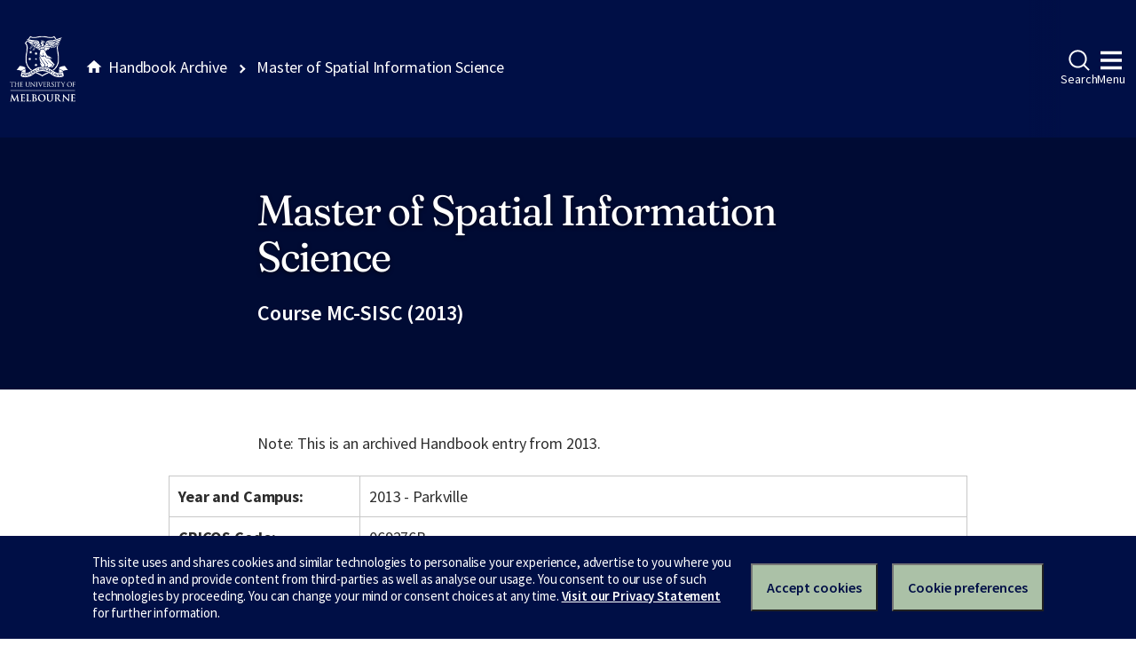

--- FILE ---
content_type: text/html
request_url: https://archive.handbook.unimelb.edu.au/view/2013/mc-sisc/
body_size: 4514
content:
<!DOCTYPE html><html class="no-js" lang="en"><head><meta charset="utf-8" /><meta content="width=device-width, initial-scale=1.0" name="viewport" /><meta content="IE=edge" http-equiv="X-UA-Compatible" /><title>Master of Spatial Information Science</title><!--[if lt IE 9]><script src="//oss.maxcdn.com/libs/html5shiv/3.7.0/html5shiv.js"></script><![endif]--><link href="//d2h9b02ioca40d.cloudfront.net/v14.6.0/uom.css" rel="stylesheet" /><link href="/styles.css" rel="stylesheet" /><script src="//d2h9b02ioca40d.cloudfront.net/v14.6.0/uom.js"></script></head><body><div class="uomcontent"><div class="page-inner"><ol class="page-local-history" itemscope="" itemtype="http://schema.org/BreadcrumbList"><li class="root" itemprop="itemListElement" itemscope="" itemtype="http://schema.org/ListItem"><a href="/" itemprop="item" title="Handbook Archive"><span itemprop="name">Handbook Archive</span></a><meta content="1" itemprop="position" /></li><li class="last" itemprop="itemListElement" itemscope="" itemtype="http://schema.org/ListItem"><a href="/view/2013/mc-sisc/" itemprop="item" title="Master of Spatial Information Science"><span itemprop="name">Master of Spatial Information Science</span></a><meta content="2" itemprop="position" /></li></ol><div role="main"><header><h1>Master of Spatial Information Science</h1><p>Course MC-SISC (2013)</p></header><section><p class="alert-warning">Note: This is an archived Handbook entry from 2013.</p>  <table> <tr> <th>Year and Campus:</th> <td>2013 - Parkville</td> </tr> <tr> <th>CRICOS Code:</th> <td>069276B</td> </tr> <tr> <th>Fees Information:</th> <td><a href="http://enrolment.unimelb.edu.au/fees" target="_blank">Subject EFTSL, Level, Discipline &amp; Census Date</a></td> </tr> <tr> <th>Level:</th> <td>Graduate/Postgraduate</td> </tr> <tr> <th>Duration &amp; Credit Points:</th> <td>200 credit points taken over 24 months full time. This course is available as full or part time.</td> </tr> </table> <div class="highlight-box"> <h4>Coordinator</h4>
<p>Professor Stephan Winter</p> <p><a href="mailto:winter@unimelb.edu.au">winter@unimelb.edu.au </a></p> <h4>Contact</h4>
<p>Melbourne School of Engineering<br>Ground Floor, Old Engineering (Building 173)<br><br>Current students:<br>Email: <a href="mailto:13MELB@unimelb.edu.au">13MELB@unimelb.edu.au</a><br>Phone: 13MELB (13 6352)<br>+61 3 9035 5511</p> <p>Prospective students:<br>Email: <a href="mailto:eng-info@unimelb.edu.au">eng-info@unimelb.edu.au</a><br>Phone: +61 3 8344 6944<br><br>Visit <a href="http://msi.unimelb.edu.au/study/graduate/master-of-spatial-information-science/">Master of Spatial Information Science</a></p> </div> <table> <tr> <th>Course Overview:</th> <td>
<p>The course serves the needs for a professional qualification for the broad spatial information profession, which covers, among others, areas of government, infrastructure management, planning including public participatory planning, telecommunication (location-based) and web-based services (mapping, navigation, volunteered geographic information), intelligent transportation systems, intelligent building systems, land management, banking and insurance industry, consulting, environments, agriculture and forestry</p> </td> </tr> <tr> <th>Objectives:</th> <td>
<p>This course has as its objectives that graduates should:</p> <ul> <li>Have a sound fundamental understanding of the scientific principles and the technology of spatial information</li> <li>Have acquired the educational and professional standards of the professional institutions and boards with which the School's courses are accredited</li> <li>Possess a broad knowledge base of spatial information science and technology so as to facilitate effective communication with those other professional with whom spatial information experts routinely communicate</li> <li>Understand the basic principles underlying the management of physical, human and financial resources</li> <li>Have acquired the mathematical and computational skills necessary for the solution of theoretical and practical problems for further professional development and for meeting future changes in technology</li> <li>Possess analytical and problem-solving skills</li> <li>Have verbal and written communication skills that enable them to make a meaningful contribution to the changes facing our society</li> <li>Have developed professional ethics and responsibility towards the spatial information profession and the community</li> <li>Have an appreciation of the interpersonal and management skills required by engineers in undertaking professional activities</li> <li>Understand the social, cultural, global and environmental responsibilities of the professional engineer, and the need for sustainable development</li> </ul> </td> </tr> <tr> <th>Course Structure &amp; Available Subjects:</th> <td>
<p>The Master of Spatial Information Science is a 200 point course consisting of:</p> <ul> <li>Eight spatial information subjects (six core and two electives) (100 credit points)</li> <li>Four subjects from (an)other discipline(s) (approved electives) (50 credit points)</li> <li>A interdisciplinary research project either in one semester or spread over a year (50 credit points)</li> </ul> </td> </tr> <tr> <th>Subject Options:</th> <td> <h3>Core and elective requirements in the Master of Spatial Information Science</h3> 
<p>Students must complete:</p> <ul> <li>Six core subjects - 75 credit points</li> <li>Two spatial information electives - 25 credit points</li> <li>Four approved electives - 50 credit points</li> <li>Interdisciplinary research project - 50 credit points (1 or 2 subjects)</li> </ul>  <h4>Core spatial information subjects</h4> 
<p>The following core subjects must be taken:</p> <p>(75 points)</p> <p> </p>   <div> <div>Subject</div> <div>Study Period Commencement:</div> <div>Credit Points:</div> </div> <div> <div><a href="/view/2013/GEOM90008">GEOM90008 Foundations of Spatial Information</a></div> <div>Not offered in 2013</div> <div>12.50</div> </div> <div> <div><a href="/view/2013/GEOM90018">GEOM90018 Spatial Databases</a></div> <div>Not offered in 2013</div> <div>12.50</div> </div> <div> <div><a href="/view/2013/GEOM90016">GEOM90016 Advanced Topics in GIScience</a></div> <div>Not offered in 2013</div> <div>12.50</div> </div> <div> <div><a href="/view/2013/GEOM90007">GEOM90007 Spatial Visualisation</a></div> <div>Not offered in 2013</div> <div>12.50</div> </div> <div> <div><a href="/view/2013/GEOM90006">GEOM90006 Spatial Analysis</a></div> <div>Not offered in 2013</div> <div>12.50</div> </div> <div> <div><a href="/view/2013/GEOM90015">GEOM90015 Spatial Data Infrastructure</a></div> <div>Not offered in 2013</div> <div>12.50</div> </div>  <h4>Spatial information selectives</h4> 
<p>Students must select two subjects from the list below:</p> <p>(25 points)</p>   <div> <div>Subject</div> <div>Study Period Commencement:</div> <div>Credit Points:</div> </div> <div> <div><a href="/view/2013/GEOM90017">GEOM90017 Geomatics Internship</a></div> <div>Winter Term</div> <div>12.50</div> </div> <div> <div><a href="/view/2013/GEOM90042">GEOM90042 Spatial Information Programming</a></div> <div>Not offered in 2013</div> <div>12.50</div> </div> <div> <div><a href="/view/2013/SWEN90003">SWEN90003 IT Project Management</a></div> <div>Not offered in 2013</div> <div>12.50</div> </div> <div> <div><a href="/view/2013/GEOM90005">GEOM90005 Remote Sensing</a></div> <div>Not offered in 2013</div> <div>12.50</div> </div> <div> <div><a href="/view/2013/AGRI90073">AGRI90073 Applications for Spatial Information</a></div> <div>Not offered in 2013</div> <div>12.50</div> </div> <div> <div><a href="/view/2013/CVEN90045">CVEN90045 Engineering Project Implementation</a></div> <div>Not offered in 2013</div> <div>12.50</div> </div>  <h4>Interdisciplinary research project subject/s</h4> 
<p>From the list of interdisciplinary research project subjects below students must select either:</p> <ul> <li>GEOM90020 Spatial Information Research Project or
</li> <li>GEOM90010 Spatial Information Research Project A and GEOM90023 Spatial Information Research Project B or
</li> <li>GEOM90010 Spatial Information Research Project C and GEOM90023 Spatial Information Research Project D</li> </ul> <p>(50 points)</p>   <div> <div>Subject</div> <div>Study Period Commencement:</div> <div>Credit Points:</div> </div> <div> <div><a href="/view/2013/GEOM90020">GEOM90020 Spatial Information Research Project</a></div> <div>Not offered in 2013</div> <div>50</div> </div> <div> <div><a href="/view/2013/GEOM90010">GEOM90010 Spatial Information Research Project A</a></div> <div>Not offered in 2013</div> <div>12.50</div> </div> <div> <div><a href="/view/2013/GEOM90023">GEOM90023 Spatial Information Research Project B</a></div> <div>Winter Term</div> <div>37.50</div> </div> <div> <div><a href="/view/2013/GEOM90013">GEOM90013 Spatial Information Research Project C</a></div> <div>Not offered in 2013</div> <div>25</div> </div> <div> <div><a href="/view/2013/GEOM90031">GEOM90031 Spatial Information Research Project D</a></div> <div>Summer Term, Semester 1, Semester 2</div> <div>25</div> </div>  <h4>Electives</h4> 
<p>Students must select four elective subjects. The course allows a combination of four subjects of ANY graduate subjects, pending the course coordinator's approval.</p> <p>(50 points)</p>  </td> </tr> <tr> <th>Entry Requirements:</th> <td>
<p>A three-year undergraduate degree in an appropriate* discipline with at least a 65% average (University of Melbourne equivalent).</p> <p>Students must meet the individual pre-requisites of chosen subjects within the course. Prerequisites are not expected to be a major barrier with the general expectation electives are chosen in the area of students first degree.</p> <p><strong>Language Requirements </strong></p> <p>Please check the <a title="University English language requirements" href="http://futurestudents.unimelb.edu.au/admissions/entry-requirements/language-requirements">University English language requirements</a></p> <p>The <a href="http://futurestudents.unimelb.edu.au/admissions/entry-requirements/language-requirements/graduate-toefl-ielts">Melbourne School of Engineering's English Language alternative</a> may affect the duration and cost of your course</p> <p><br>* Broad discipline areas include computer science, environments (planning, landscape, and agriculture), economics, cognitive science or public health or other discipline specialisation as approved by the Coordinator</p> </td> </tr> <tr> <th>Core Participation Requirements:</th> <td>
<p>The Master of Spatial Information Science welcomes applications from students with disabilities. It is University and degree policy to take all reasonable steps to minimise the impact of disability upon academic study, and reasonable adjustments will be made to enhance a student's participation in the degree</p> <p> </p> <p>The Master of Spatial Information Science requires all students to enrol in subjects where they will require:</p> <p>(1) The ability to comprehend complex science and technology related information</p> <p>(2) The ability to clearly and independently communicate a knowledge and application of science and technology principles and practices during assessment tasks</p> <p>(3) The ability to actively and safely contribute in laboratory, and fieldwork/excursion activities</p> <p> </p> <p>Students must possess behavioural and social attributes that enable them to participate in a complex learning environment. Students are required to take responsibility for their own participation and learning. They also contribute to the learning of other students in collaborative learning environments, demonstrating interpersonal skills and an understanding of the needs of other students. Assessment may include the outcomes of tasks completed in collaboration with other students</p> <p> </p> <p>There are additional inherent academic requirements for some subjects, and these requirements are listed within the description of the requirements for each of these subjects</p> <p> </p> <p>Students who feel their disability will impact on meeting this requirement are encouraged to discuss this matter with the relevant Subject Coordinator and the Disability Liaison: <a href="http://www.services.unimelb.edu.au/disability/"><strong>http://www.services.unimelb.edu.au/disability/</strong></a></p> </td> </tr> <tr> <th>Graduate Attributes:</th> <td>
<ul> <li>Strong analytical skills</li> <li>Depth of understanding</li> <li>Practical ingenuity</li> <li>Creativity</li> <li>Understanding of global issues</li> <li>Communication</li> <li>Business and management</li> <li>High ethical standards and professionalism</li> <li>Leadership</li> <li>Lifelong learners</li> <li>Academically excellent</li> <li>Knowledgeable across disciplines</li> <li>Attuned to cultural diversity</li> <li>Active global citizens</li> <li>Leaders in communities</li> </ul> <p> </p> <p> </p> </td> </tr> <tr> <th>Professional Accreditation:</th> <td>
<p>The Melbourne School of Engineering is seeking accreditation for the Master of Spatial Information Science from the Royal Institution of Chartered Surveyors (RICS) and Surveying and Spatial Sciences Institute (SSSI).</p> </td> </tr> <tr> <th>Generic Skills:</th> <td>
<p>Graduates are able to demonstrate competence across the broad field of spatial information science and engineering, and, through a specialization in one other science or engineering discipline of their choice, they have an excellent understanding of interfaces and links with other science and engineering disciplines. The Master of Spatial Information Science program develops breadth of understanding and outlook, and ability to engage with a wide range of technologies and applications, with sufficient depth in one or more specific areas of practice to develop competence in handling technically advanced and complex problems</p> </td> </tr> <tr> <th>Links to further information:</th> <td><a href="http://msi.unimelb.edu.au/study/graduate/master-of-spatial-information-science/">http://msi.unimelb.edu.au/study/graduate/master-of-spatial-information-science/</a></td> </tr> <tr> <th>Notes:</th> <td>
<p>None</p> <p> </p> <p> </p> </td> </tr> </table>
<p>Download <a href="/pdfs/2013/mc-sisc.pdf">PDF version</a>.</p></section></div></div></div></body></html>